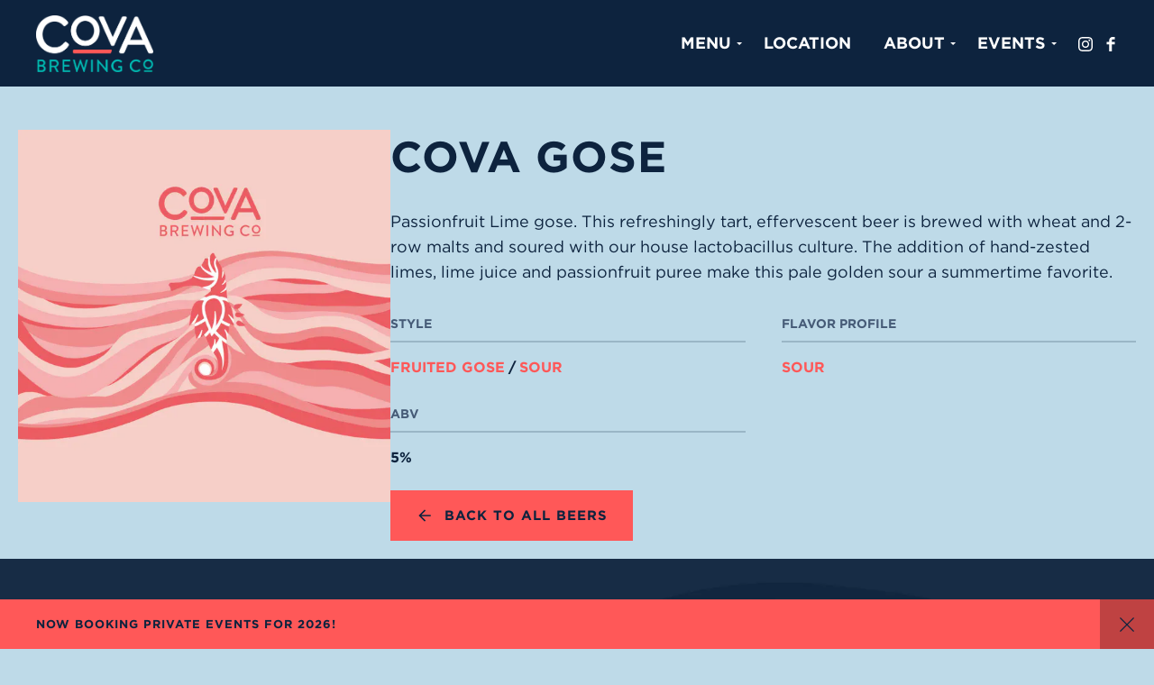

--- FILE ---
content_type: text/css; charset=UTF-8
request_url: https://cloud.typography.com/7717996/6089032/css/fonts.css
body_size: 97194
content:

/*
	Copyright (C) 2011-2021 Hoefler & Co.
	This software is the property of Hoefler & Co. (H&Co).
	Your right to access and use this software is subject to the
	applicable License Agreement, or Terms of Service, that exists
	between you and H&Co. If no such agreement exists, you may not
	access or use this software for any purpose.
	This software may only be hosted at the locations specified in
	the applicable License Agreement or Terms of Service, and only
	for the purposes expressly set forth therein. You may not copy,
	modify, convert, create derivative works from or distribute this
	software in any way, or make it accessible to any third party,
	without first obtaining the written permission of H&Co.
	For more information, please visit us at http://typography.com.
	326558-141140-20210623
*/

@font-face{ font-family: "Gotham A"; src: url([data-uri]); font-weight:400; font-style:normal; } @font-face{ font-family: "Gotham B"; src: url([data-uri]); font-weight:400; font-style:normal; } @font-face{ font-family: "Gotham A"; src: url([data-uri]); font-weight:400; font-style:italic; } @font-face{ font-family: "Gotham B"; src: url([data-uri]); font-weight:400; font-style:italic; } @font-face{ font-family: "Gotham A"; src: url([data-uri]); font-weight:700; font-style:normal; } @font-face{ font-family: "Gotham B"; src: url([data-uri]); font-weight:700; font-style:normal; } @font-face{ font-family: "Gotham A"; src: url([data-uri]); font-weight:700; font-style:italic; } @font-face{ font-family: "Gotham B"; src: url([data-uri]); font-weight:700; font-style:italic; } @font-face{ font-family: "Gotham A"; src: url([data-uri]); font-weight:800; font-style:normal; } @font-face{ font-family: "Gotham B"; src: url([data-uri]); font-weight:800; font-style:normal; } @font-face{ font-family: "Gotham A"; src: url([data-uri]); font-weight:800; font-style:italic; } @font-face{ font-family: "Gotham B"; src: url([data-uri]); font-weight:800; font-style:italic; } 